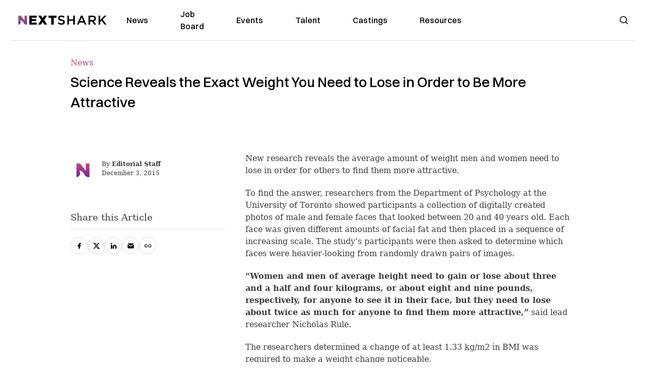

--- FILE ---
content_type: text/plain;charset=UTF-8
request_url: https://c.pub.network/v2/c
body_size: -112
content:
166046a5-9a62-4ed1-8bd1-ac4716d0ab02

--- FILE ---
content_type: text/plain;charset=UTF-8
request_url: https://c.pub.network/v2/c
body_size: -259
content:
5c7dfeed-adb3-46a3-bd29-fe3c2563db5e